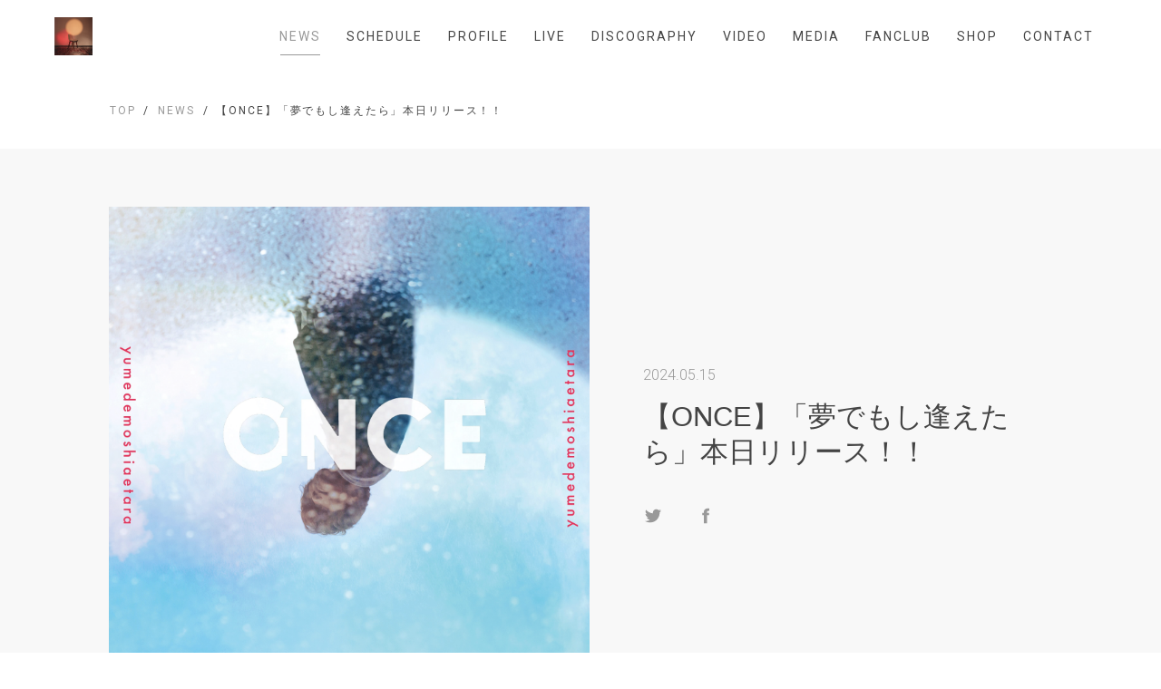

--- FILE ---
content_type: text/html; charset=utf-8
request_url: https://ysonce.net/news/20846
body_size: 7331
content:
<!DOCTYPE html>
<html lang="ja">

<head>
  
  
<meta charset="UTF-8">
<title>【ONCE】「夢でもし逢えたら」本日リリース！！ | 杉本雄治 Official Site</title>
<meta name="viewport"
      content="width=device-width,initial-scale=1.0,minimum-scale=1.0,maximum-scale=1.0,user-scalable=no">
<link rel="stylesheet" type="text/css" href="/css/template_2/common.css">
<link rel="shortcut icon" href="https://storage.googleapis.com/image.fanicon.net/cms/1682490770225_GI2SLrwPhK.png">
<script src="https://ajax.googleapis.com/ajax/libs/jquery/2.1.4/jquery.min.js"></script>

<meta property="og:title" content="【ONCE】「夢でもし逢えたら」本日リリース！！ | 杉本雄治 Official Site"/>
<meta property="og:type" content="website"/>
<meta property="og:url" content="https://ysonce.net/news/20846"/>
<meta property="og:image" content="https://storage.googleapis.com/image.fanicon.net/uploads/1680491822057_e4kffg0igl.jpg"/>
<meta property="og:image:width" content="1200"/>
<meta property="og:image:height" content="630"/>
<meta property="og:site_name" content="【ONCE】「夢でもし逢えたら」本日リリース！！ | 杉本雄治 Official Site">
<meta property="og:locale" content="ja_JP"/>

<meta name="twitter:card" content="summary_large_image">
<meta name="twitter:title" content="【ONCE】「夢でもし逢えたら」本日リリース！！ | 杉本雄治 Official Site">
<meta name="twitter:image" content="https://storage.googleapis.com/image.fanicon.net/uploads/1680491822057_e4kffg0igl.jpg"/>
<meta name="twitter:image:width" content="450">
<meta name="twitter:image:height" content="299">
<meta name="twitter:app:country" content="jp">



</head>

<body class="media-page">
<div class="">
  <header class="header">
  <div class="container">
    <div class="header__wrapper">
      <div class="header__logo">
        <a href="/"><img src="https://storage.googleapis.com/image.fanicon.net/cms/1682490761173_9OIeylsKL6.png"></a>
      </div>
      <div class="header__nav">
        <nav class="header__nav-wrapper">
          <ul class="nav-list">
            
              <li class="nav-item">
                <a class="nav-item__link active " href="/news">NEWS</a>
              </li>
            
              <li class="nav-item">
                <a class="nav-item__link " href="/schedule">SCHEDULE</a>
              </li>
            
              <li class="nav-item">
                <a class="nav-item__link " href="/profile">PROFILE</a>
              </li>
            
              <li class="nav-item">
                <a class="nav-item__link " href="/live">LIVE</a>
              </li>
            
              <li class="nav-item">
                <a class="nav-item__link " href="/discography">DISCOGRAPHY</a>
              </li>
            
              <li class="nav-item">
                <a class="nav-item__link " href="/video">VIDEO</a>
              </li>
            
              <li class="nav-item">
                <a class="nav-item__link " href="/media">MEDIA</a>
              </li>
            
            
              <li class="nav-item">
                <a class="nav-item__link" href="https://fanicon.net/fancommunities/5062" target="_blank">FANCLUB</a>
              </li>
            
            
              <li class="nav-item">
                <a class="nav-item__link" href="https://fanicon.net/web/shops/5062" target="_blank">SHOP</a>
              </li>
            
            
              <li class="nav-item">
                <a class="nav-item__link " href="/contact">CONTACT</a>
              </li>
            
          </ul>
        </nav>
      </div>
      <div class="header__nav-toggle">
        <div>
          <span></span>
          <span></span>
          <span></span>
        </div>
      </div>
    </div>
  </div>
</header>


  <div class="main">

    
    <div class="breadcrumbs">
  <div class="container">
    <ul class="breadcrumbs__wrapper">
      
      
        
          <li class="breadcrub">
            <a href="/" class="breadcrub__link">TOP</a>
          </li>
        
      
        
          <li class="breadcrub">
            <a href="/news" class="breadcrub__link">NEWS</a>
          </li>
        
      
        
          <li class="breadcrub"> 【ONCE】「夢でもし逢えたら」本日リリース！！</li>
        
      
    </ul>
  </div>
</div>


    <div class="article">

      <div class="article-header">
        <div class="container">
          <div class="article-header__wrapper">
            <div class="article-header__img">
              <div class="article-header__img-wrapper">
                <img src="https://storage.googleapis.com/image.fanicon.net/cms/1715693361220_zaCDux6L5u.jpg">
              </div>
            </div>
            <div class="article-header__text">
              <div class="item__date">
                
                <span class="date">2024.05.15
                  
                </span>
              </div>
              <h1 class="article-header__title">【ONCE】「夢でもし逢えたら」本日リリース！！</h1>
              <div class="article-header__social-icons">
                <a class="twitter-share-button"
                   href="https://twitter.com/intent/tweet?text=%E3%80%90ONCE%E3%80%91%E3%80%8C%E5%A4%A2%E3%81%A7%E3%82%82%E3%81%97%E9%80%A2%E3%81%88%E3%81%9F%E3%82%89%E3%80%8D%E6%9C%AC%E6%97%A5%E3%83%AA%E3%83%AA%E3%83%BC%E3%82%B9%EF%BC%81%EF%BC%81&url=https://ysonce.net/news/20846">
                  <img src="/images/template_2/logo_twitter_g.svg">
                </a>
                <a href="https://www.facebook.com/sharer/sharer.php?u=https://ysonce.net/news/20846">
                  <img src="/images/template_2/logo_facebook_g.svg">
                </a>
              </div>
            </div>
          </div>
        </div>
      </div>

      <div class="article-body">
        <div class="container">
          <div class="article-body__wrapper">
            <div class="article-text">
              <p>5/15(水)デジタルリリース「夢でもし逢えたら」</p><p>&nbsp;</p><p>本日リリースとなりました！💎</p><p>ぜひたくさんお聴きください！🗣️</p><p>&nbsp;</p><p>🎧楽曲はこちらから</p><p><a href="https://a-sketch-inc.lnk.to/ONCE_yumedemoshiaetara">https://a-sketch-inc.lnk.to/ONCE_yumedemoshiaetara</a></p>
            </div>
          </div>
        </div>
      </div>

      <div class="pagination">
        <div class="container">
          <ul class="pagination__list">
            <li class="pagination__item">
              <a href="/news" class="pagination__link" onclick="history.back(); return false">BACK</a>
            </li>
          </ul>
        </div>
      </div>

    </div>
  </div>

  <footer class="footer">
  <div class="footer__social-icons">
    
      
        <a href="https://twitter.com/sugi_weaver" target="_blank" title="Twitter"><img src="/images/template_2/logo_twitter_g.svg"></a>
      
    
      
        <a href="https://www.instagram.com/sugi_weaver/?hl=en" target="_blank" title="Instagram"><img src="/images/template_2/logo_instagram_g.png"></a>
      
    
  </div>
  <div class="footer__copyright">@杉本雄治 Official Site</div>
  <div class="footer__powerd-by">Powered by Fanicon</div>
</footer>

</div>
<script src="/js/template_2/main.js"></script>


</body>

</html>
